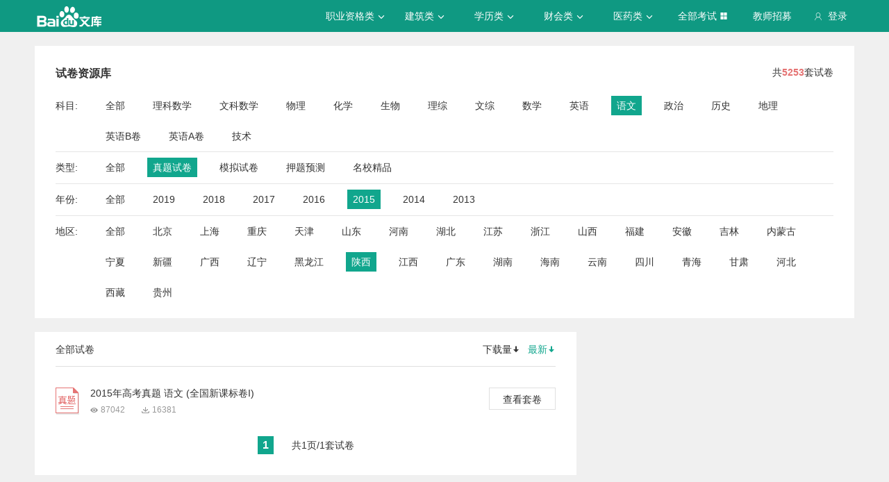

--- FILE ---
content_type: text/css; charset=utf-8
request_url: https://wkstatic.bdimg.com/static/gaokao/static/miti/tikucommon/widget/js/common/login/login_a4bea8e.css
body_size: -117
content:
#passport-login-pop .pass-button-submit{background:#2fad85}#passport-login-pop .pass-button-submit:hover{background:#3fba93}